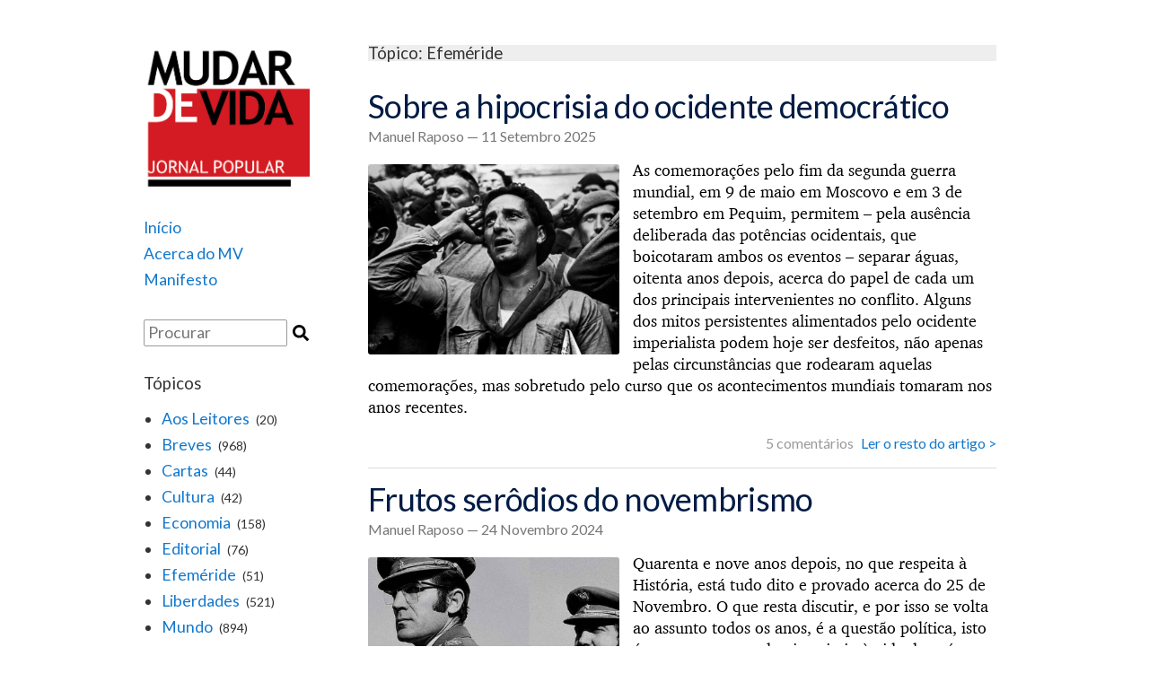

--- FILE ---
content_type: text/html; charset=UTF-8
request_url: https://www.jornalmudardevida.net/topicos/efemeride/
body_size: 6962
content:
<!DOCTYPE html>
<html lang="pt-PT">
<head>

<!-- Global site tag (gtag.js) - Google Analytics -->
<script async src="https://www.googletagmanager.com/gtag/js?id=UA-116282782-2"></script>
<script>
  window.dataLayer = window.dataLayer || [];
  function gtag(){dataLayer.push(arguments);}
  gtag('js', new Date());

  gtag('config', 'UA-116282782-2');
</script>

	<meta charset="UTF-8">
	<meta name="viewport" content="width=device-width, initial-scale=1">
	<link rel="stylesheet" type="text/css" href="https://www.jornalmudardevida.net/wp-content/themes/burger-factory/styles.css?v=3">
	<link rel="stylesheet" type="text/css" href="https://www.jornalmudardevida.net/wp-content/themes/burger-factory/tachyons.css">
	<link rel="alternate" type="application/rss+xml" title="Jornal Mudar de Vida - RSS" href="/feed" />
	<link rel="icon" type="image/png" href="/favicon.png"/>
</head>

<body>
<main>
	<header>

	<a href="https://www.jornalmudardevida.net/"><div class="div-logo mb4"></div></a>
	<div class="nav dark-gray">
	    <ul class="mb4 f5">
	    	<li><a href="https://www.jornalmudardevida.net/">Início</a></li>
	    	<li><a href="https://www.jornalmudardevida.net/acerca-do-mv/">Acerca do MV</a></li>
	    	<li><a href="https://www.jornalmudardevida.net/manifesto/">Manifesto</a></li>

	    </ul>
		
		<div class="mt4 f5">
	    <div>
	<form action="https://www.jornalmudardevida.net/" method="get" onsubmit="submit_form();">
	    <input type="text" id="t_input" style="width:160px;" class="ba br1 pa1 b--silver f5 fl" name="s" placeholder="Procurar" /><input type="submit" id="search-submit" value="" class="search_icon"/>
	</form>
</div>
		</div>

	    <h3 class="f4 fw4 mt4">Tópicos</h3>
	    <ul style="list-style: disc;" class="ml3">
	    	    	<li class="ml1 f5"><a href="https://www.jornalmudardevida.net/topicos/aos_leitores/">Aos Leitores</a> <span class="f6 ml1">(20)</span></li>
	    	    	<li class="ml1 f5"><a href="https://www.jornalmudardevida.net/topicos/breves/">Breves</a> <span class="f6 ml1">(968)</span></li>
	    	    	<li class="ml1 f5"><a href="https://www.jornalmudardevida.net/topicos/cartas/">Cartas</a> <span class="f6 ml1">(44)</span></li>
	    	    	<li class="ml1 f5"><a href="https://www.jornalmudardevida.net/topicos/cultura/">Cultura</a> <span class="f6 ml1">(42)</span></li>
	    	    	<li class="ml1 f5"><a href="https://www.jornalmudardevida.net/topicos/economia/">Economia</a> <span class="f6 ml1">(158)</span></li>
	    	    	<li class="ml1 f5"><a href="https://www.jornalmudardevida.net/topicos/editorial/">Editorial</a> <span class="f6 ml1">(76)</span></li>
	    	    	<li class="ml1 f5"><a href="https://www.jornalmudardevida.net/topicos/efemeride/">Efeméride</a> <span class="f6 ml1">(51)</span></li>
	    	    	<li class="ml1 f5"><a href="https://www.jornalmudardevida.net/topicos/liberdades/">Liberdades</a> <span class="f6 ml1">(521)</span></li>
	    	    	<li class="ml1 f5"><a href="https://www.jornalmudardevida.net/topicos/mundo/">Mundo</a> <span class="f6 ml1">(894)</span></li>
	    	    	<li class="ml1 f5"><a href="https://www.jornalmudardevida.net/topicos/pais/">País</a> <span class="f6 ml1">(1374)</span></li>
	    	    	<li class="ml1 f5"><a href="https://www.jornalmudardevida.net/topicos/politica/">Política</a> <span class="f6 ml1">(1381)</span></li>
	    	    	<li class="ml1 f5"><a href="https://www.jornalmudardevida.net/topicos/sociedade/">Sociedade</a> <span class="f6 ml1">(262)</span></li>
	    	    	<li class="ml1 f5"><a href="https://www.jornalmudardevida.net/topicos/trabalho/">Trabalho</a> <span class="f6 ml1">(452)</span></li>
	    	    	<li class="ml1 f5"><a href="https://www.jornalmudardevida.net/topicos/tribuna/">Tribuna</a> <span class="f6 ml1">(15)</span></li>
	    	    	<li class="ml1 f5"><a href="https://www.jornalmudardevida.net/topicos/ver-ouvir-ler/">Ver-Ouvir-Ler</a> <span class="f6 ml1">(37)</span></li>
	    	    </ul>
		
		<h3 class="f4 fw4 mt4">Links</h3>
		<ul>
			<li class="f5"><a href="http://www.demystification.fr/">Démystification</a></li>
<!-- 			<li class="f5"><a href="http://www.tlaxcala-int.org/">Tlaxcala</a></li> -->
			<li class="f5"><a href="https://www.workers.org/">Workers World</a></li>
		</ul>
		
		<p class="mt4" style="font-size: 10pt;">Número de consultas: <b>

<!-- Default Statcounter code for Jornal MV
http://www.jornalmudardevida.net -->
<script type="text/javascript">
var sc_project=12469371; 
var sc_invisible=0; 
var sc_security="79ac61e4"; 
var sc_text=5; 
var sc_https=1; 
var sc_remove_link=1; 
var scJsHost = "https://";
document.write("<sc"+"ript type='text/javascript' src='" +
scJsHost+
"statcounter.com/counter/counter.js'></"+"script>");
</script>
<noscript><div class="statcounter"><img class="statcounter"
src="https://c.statcounter.com/12469371/0/79ac61e4/0/"
alt="web counter"></div></noscript>
<!-- End of Statcounter Code -->

		</b><br>(desde 7 Outubro 2007)</p>
		

		<p style="font-size: 10pt;">Última actualização do site:<br>
			<b>
			14 Janeiro 2026			</b>
		</p>

	<div>
	
	
</header>

	<section>
		<div style="min-height: 700px;">
			<div class="list">
			<div class="pa0 mb4 bg-light-gray">
				<h3 class="mt0 mb1 f4 fw4 dark-gray">Tópico: Efeméride</h3>
			</div>

			
					<div>
						<h1 class="mt0 mb2 f2"><a class="navy hover-dark-blue" href="https://www.jornalmudardevida.net/2025/09/11/sobre-a-hipocrisia-do-ocidente-democratico/">Sobre a hipocrisia do ocidente democrático</a></h1>
						<h3 class="mt0 mb1 fw4 author_date gray">Manuel Raposo &mdash; 11 Setembro 2025</h3>

						<div><figure id="attachment_7105" aria-describedby="caption-attachment-7105" style="width: 642px" class="wp-caption alignleft"><img loading="lazy" class=" wp-image-7105" src="http://www.jornalmudardevida.net/wp-content/uploads/2025/09/RobertCapaEspanha-300x228.jpg" alt="" width="642" height="488" srcset="https://www.jornalmudardevida.net/wp-content/uploads/2025/09/RobertCapaEspanha-300x228.jpg 300w, https://www.jornalmudardevida.net/wp-content/uploads/2025/09/RobertCapaEspanha-1024x778.jpg 1024w, https://www.jornalmudardevida.net/wp-content/uploads/2025/09/RobertCapaEspanha-768x583.jpg 768w, https://www.jornalmudardevida.net/wp-content/uploads/2025/09/RobertCapaEspanha.jpg 1280w" sizes="(max-width: 642px) 100vw, 642px" /><figcaption id="caption-attachment-7105" class="wp-caption-text">Guerra civil de Espanha, 1936-39. Brigadas Internacionais</figcaption></figure>
<p>As comemorações pelo fim da segunda guerra mundial, em 9 de maio em Moscovo e em 3 de setembro em Pequim, permitem – pela ausência deliberada das potências ocidentais, que boicotaram ambos os eventos – separar águas, oitenta anos depois, acerca do papel de cada um dos principais intervenientes no conflito. Alguns dos mitos persistentes alimentados pelo ocidente imperialista podem hoje ser desfeitos, não apenas pelas circunstâncias que rodearam aquelas comemorações, mas sobretudo pelo curso que os acontecimentos mundiais tomaram nos anos recentes.</p>
</div>
						<div class="cb tr read_more"><span class="silver comment_count mr2">5 comentários</span><a href="https://www.jornalmudardevida.net/2025/09/11/sobre-a-hipocrisia-do-ocidente-democratico/">Ler o resto do artigo &gt;</a></div>
					</div>

					<hr class="mt3 mb3">
				
				
					<div>
						<h1 class="mt0 mb2 f2"><a class="navy hover-dark-blue" href="https://www.jornalmudardevida.net/2024/11/24/frutos-serodios-do-novembrismo/">Frutos serôdios do novembrismo</a></h1>
						<h3 class="mt0 mb1 fw4 author_date gray">Manuel Raposo &mdash; 24 Novembro 2024</h3>

						<div><figure id="attachment_6994" aria-describedby="caption-attachment-6994" style="width: 549px" class="wp-caption alignleft"><img loading="lazy" class=" wp-image-6994" src="http://www.jornalmudardevida.net/wp-content/uploads/2024/11/25Nov-300x158.jpg" alt="" width="549" height="289" srcset="https://www.jornalmudardevida.net/wp-content/uploads/2024/11/25Nov-300x158.jpg 300w, https://www.jornalmudardevida.net/wp-content/uploads/2024/11/25Nov-768x405.jpg 768w, https://www.jornalmudardevida.net/wp-content/uploads/2024/11/25Nov.jpg 949w" sizes="(max-width: 549px) 100vw, 549px" /><figcaption id="caption-attachment-6994" class="wp-caption-text">Primeiro objectivo do golpe: retirar às classes trabalhadoras capacidade de intervenção política para disputar a autoridade do Estado e dos governos</figcaption></figure>
<p>Quarenta e nove anos depois, no que respeita à História, está tudo dito e provado acerca do 25 de Novembro. O que resta discutir, e por isso se volta ao assunto todos os anos, é a questão política, isto é, o curso que o golpe imprimiu à vida do país – pela razão de que, ao derrotar o movimento popular de 74-75, o golpe abriu caminho, não apenas à destruição das principais conquistas revolucionárias, mas também, por isso mesmo, à reconstituição das forças sociais e partidárias mais reaccionárias da sociedade portuguesa. A anatomia política do golpe tem, portanto, de ser feita sob a luz do momento em que hoje estamos; do ponto de chegada e não tanto do ponto de partida de há 49 anos. A actualidade do assunto reside aqui.</p>
</div>
						<div class="cb tr read_more"><span class="silver comment_count mr2">5 comentários</span><a href="https://www.jornalmudardevida.net/2024/11/24/frutos-serodios-do-novembrismo/">Ler o resto do artigo &gt;</a></div>
					</div>

					<hr class="mt3 mb3">
				
				
					<div>
						<h1 class="mt0 mb2 f2"><a class="navy hover-dark-blue" href="https://www.jornalmudardevida.net/2024/09/20/amilcar-cabral-nosso-heroi-tambem/">Amílcar Cabral: nosso herói também</a></h1>
						<h3 class="mt0 mb1 fw4 author_date gray">Editor &mdash; 20 Setembro 2024</h3>

						<div><p><img loading="lazy" class="alignleft wp-image-6951" src="http://www.jornalmudardevida.net/wp-content/uploads/2024/09/AmCabral-240x300.jpg" alt="" width="349" height="436" srcset="https://www.jornalmudardevida.net/wp-content/uploads/2024/09/AmCabral-240x300.jpg 240w, https://www.jornalmudardevida.net/wp-content/uploads/2024/09/AmCabral-819x1024.jpg 819w, https://www.jornalmudardevida.net/wp-content/uploads/2024/09/AmCabral-768x960.jpg 768w, https://www.jornalmudardevida.net/wp-content/uploads/2024/09/AmCabral.jpg 905w" sizes="(max-width: 349px) 100vw, 349px" />A ideia corrente de que o golpe dos Militares de Abril nos libertou da ditadura peca pelo facto de colocar na sombra o papel, esse sim decisivo, dos movimentos de libertação anticoloniais que durante treze anos fustigaram o colonialismo português. Foi a luta armada, travada com sacrifício de, seguramente, muitas centenas de milhares de combatentes africanos, que, ao libertar do jugo colonial os novos países, fez ruir o fascismo português. A democracia portuguesa de 1974 é fruto dessa luta levada a cabo por africanos.</p>
<p>Um dos esquecidos é Amílcar Cabral. Nascido em 12 de setembro de 1924, foi um dos grandes ideólogos das independências africanas e o mais destacado dirigente político da guerrilha na Guiné-Bissau que viria a terminar na independência da Guiné e de Cabo Verde.</p>
</div>
						<div class="cb tr read_more"><span class="silver comment_count mr2">2 comentários</span><a href="https://www.jornalmudardevida.net/2024/09/20/amilcar-cabral-nosso-heroi-tambem/">Ler o resto do artigo &gt;</a></div>
					</div>

					<hr class="mt3 mb3">
				
				
					<div>
						<h1 class="mt0 mb2 f2"><a class="navy hover-dark-blue" href="https://www.jornalmudardevida.net/2024/04/28/cronica-de-um-25-de-abril-diferente/">Crónica de um 25 de Abril diferente</a></h1>
						<h3 class="mt0 mb1 fw4 author_date gray">Manuel Raposo &mdash; 28 Abril 2024</h3>

						<div><figure id="attachment_6892" aria-describedby="caption-attachment-6892" style="width: 607px" class="wp-caption alignleft"><img loading="lazy" class=" wp-image-6892" src="http://www.jornalmudardevida.net/wp-content/uploads/2024/04/25A2024_VJ-300x225.jpg" alt="" width="607" height="455" srcset="https://www.jornalmudardevida.net/wp-content/uploads/2024/04/25A2024_VJ-300x225.jpg 300w, https://www.jornalmudardevida.net/wp-content/uploads/2024/04/25A2024_VJ-1024x768.jpg 1024w, https://www.jornalmudardevida.net/wp-content/uploads/2024/04/25A2024_VJ-768x576.jpg 768w, https://www.jornalmudardevida.net/wp-content/uploads/2024/04/25A2024_VJ-1536x1152.jpg 1536w, https://www.jornalmudardevida.net/wp-content/uploads/2024/04/25A2024_VJ-2048x1536.jpg 2048w" sizes="(max-width: 607px) 100vw, 607px" /><figcaption id="caption-attachment-6892" class="wp-caption-text">Uma resposta dada na rua aos avanços da direita. Lisboa, Avenida da Liberdade, 25A2024</figcaption></figure>
<p>O país foi palco de uma das maiores manifestações de repúdio pelo fascismo. Muitas centenas de milhares de pessoas comemoraram o 25 de Abril deste ano não apenas como uma evocação saudosa, mas como uma exigência de luta do momento presente. Foi a resposta, dada na rua, aos avanços da direita e da extrema-direita conseguidos nas urnas há mês e meio. Decididamente, o voto não é a arma do povo.</p>
</div>
						<div class="cb tr read_more"><span class="silver comment_count mr2">2 comentários</span><a href="https://www.jornalmudardevida.net/2024/04/28/cronica-de-um-25-de-abril-diferente/">Ler o resto do artigo &gt;</a></div>
					</div>

					<hr class="mt3 mb3">
				
				
					<div>
						<h1 class="mt0 mb2 f2"><a class="navy hover-dark-blue" href="https://www.jornalmudardevida.net/2024/04/25/o-nervo-do-25-de-abril/">O nervo do 25 de Abril</a></h1>
						<h3 class="mt0 mb1 fw4 author_date gray">Urbano de Campos &mdash; 25 Abril 2024</h3>

						<div><p><img loading="lazy" class="alignleft wp-image-6887" src="http://www.jornalmudardevida.net/wp-content/uploads/2024/04/25A2024-300x300.jpg" alt="" width="454" height="454" srcset="https://www.jornalmudardevida.net/wp-content/uploads/2024/04/25A2024-300x300.jpg 300w, https://www.jornalmudardevida.net/wp-content/uploads/2024/04/25A2024-150x150.jpg 150w, https://www.jornalmudardevida.net/wp-content/uploads/2024/04/25A2024.jpg 720w" sizes="(max-width: 454px) 100vw, 454px" />O Apelo da Comissão Promotora das Comemorações Populares do 25 de Abril retoma sem surpresa as mesmas ideias vagas de todo os anos, resumidas na frase: “alegria e confiança no futuro”. Não se poderia pedir mais a uma comissão que visa chamar o maior número de manifestantes ao desfile comemorativo. Mas, sem intenção de estragar a festa – em que empenhadamente participamos – , tem lugar perguntar como se pode “avançar na concretização dos direitos” da maioria, “combater as desigualdades” que crescem, ou melhorar a vida “dos que têm cada vez menos” sem pôr em causa o regime consolidado neste meio século.</p>
</div>
						<div class="cb tr read_more"><a href="https://www.jornalmudardevida.net/2024/04/25/o-nervo-do-25-de-abril/">Ler o resto do artigo &gt;</a></div>
					</div>

					<hr class="mt3 mb3">
				
				
					<div>
						<h1 class="mt0 mb2 f2"><a class="navy hover-dark-blue" href="https://www.jornalmudardevida.net/2024/02/11/imperialismo-questao-central-do-nosso-tempo/">Imperialismo, questão central do nosso tempo</a></h1>
						<h3 class="mt0 mb1 fw4 author_date gray">Editor / Prabhat Patnaik &mdash; 11 Fevereiro 2024</h3>

						<div><figure id="attachment_6835" aria-describedby="caption-attachment-6835" style="width: 628px" class="wp-caption alignleft"><img loading="lazy" class=" wp-image-6835" src="http://www.jornalmudardevida.net/wp-content/uploads/2024/02/G7_bis.jpg" alt="" width="628" height="377" /><figcaption id="caption-attachment-6835" class="wp-caption-text">A quebra da hegemonia do bloco imperialista é sinal de que se abre uma nova época de revoluções sociais</figcaption></figure>
<p><span style="font-weight: 400;">O centésimo aniversário da morte de Lenine, completado a 21 de Janeiro deste ano, foi ocasião para recordar, entre outros assuntos, a importância teórica e política do tema Imperialismo. Tanto mais quanto o estado de guerra permanente em que o mundo se vê envolvido se acentua a olhos vistos – na Ucrânia, na Palestina, no Próximo ou no Extremo Oriente. O marxista indiano Prabhat Patnaik trata do assunto, a nosso ver, com duplo mérito: recorda de forma concisa o inovador contributo de Lenine e, do mesmo passo, não deixa de alertar para as mudanças entretanto ocorridas no mundo, exortando-nos a desbravar terrenos que são cruciais para a afirmação do socialismo no nosso tempo.</span></p>
</div>
						<div class="cb tr read_more"><span class="silver comment_count mr2">2 comentários</span><a href="https://www.jornalmudardevida.net/2024/02/11/imperialismo-questao-central-do-nosso-tempo/">Ler o resto do artigo &gt;</a></div>
					</div>

					<hr class="mt3 mb3">
				
				
					<div>
						<h1 class="mt0 mb2 f2"><a class="navy hover-dark-blue" href="https://www.jornalmudardevida.net/2023/11/28/25-de-novembro-o-de-ontem-e-o-de-hoje/">25 de novembro, o de ontem e o de hoje</a></h1>
						<h3 class="mt0 mb1 fw4 author_date gray">Manuel Raposo &mdash; 28 Novembro 2023</h3>

						<div><figure id="attachment_6779" aria-describedby="caption-attachment-6779" style="width: 634px" class="wp-caption alignleft"><img loading="lazy" class=" wp-image-6779" src="http://www.jornalmudardevida.net/wp-content/uploads/2023/11/SoarescomCarlucci-300x221.jpg" alt="" width="634" height="467" srcset="https://www.jornalmudardevida.net/wp-content/uploads/2023/11/SoarescomCarlucci-300x221.jpg 300w, https://www.jornalmudardevida.net/wp-content/uploads/2023/11/SoarescomCarlucci-1024x754.jpg 1024w, https://www.jornalmudardevida.net/wp-content/uploads/2023/11/SoarescomCarlucci-768x566.jpg 768w, https://www.jornalmudardevida.net/wp-content/uploads/2023/11/SoarescomCarlucci.jpg 1200w" sizes="(max-width: 634px) 100vw, 634px" /><figcaption id="caption-attachment-6779" class="wp-caption-text">Mário Soares com Frank Carlucci, embaixador dos EUA em Portugal de 1975 a 1978. Carlucci acompanhou todos os passos do golpe</figcaption></figure>
<p><span style="font-weight: 400;">Não é bem o 25 de novembro de 1975 que a direita hoje festeja. O movimento que está em curso (na verdade, não se trata apenas de um episódio evocativo) foi lançado em primeira mão pelo CDS em 2019 e vivamente acolhido por toda a direita, até que o presidente da Câmara Municipal de Lisboa achou, este ano, chegado o momento de pôr a ideia em marcha. A evocação, cobrindo-se com juras de pluralismo democrático, visa, de facto, dar impulso a um programa político antipopular, por isso mesmo antidemocrático – mas também, pelas forças que procura agregar, inevitavelmente protofascista ou mesmo abertamente fascista. </span></p>
</div>
						<div class="cb tr read_more"><span class="silver comment_count mr2">2 comentários</span><a href="https://www.jornalmudardevida.net/2023/11/28/25-de-novembro-o-de-ontem-e-o-de-hoje/">Ler o resto do artigo &gt;</a></div>
					</div>

					<hr class="mt3 mb3">
				
				
					<div>
						<h1 class="mt0 mb2 f2"><a class="navy hover-dark-blue" href="https://www.jornalmudardevida.net/2023/09/11/quem-com-ferros-mata/">Quem com ferros mata</a></h1>
						<h3 class="mt0 mb1 fw4 author_date gray">Urbano de Campos &mdash; 11 Setembro 2023</h3>

						<div><figure id="attachment_6721" aria-describedby="caption-attachment-6721" style="width: 648px" class="wp-caption alignleft"><img loading="lazy" class=" wp-image-6721" src="http://www.jornalmudardevida.net/wp-content/uploads/2023/09/ChileAtacama-300x201.jpg" alt="" width="648" height="434" srcset="https://www.jornalmudardevida.net/wp-content/uploads/2023/09/ChileAtacama-300x201.jpg 300w, https://www.jornalmudardevida.net/wp-content/uploads/2023/09/ChileAtacama-1024x687.jpg 1024w, https://www.jornalmudardevida.net/wp-content/uploads/2023/09/ChileAtacama-768x515.jpg 768w, https://www.jornalmudardevida.net/wp-content/uploads/2023/09/ChileAtacama.jpg 1353w" sizes="(max-width: 648px) 100vw, 648px" /><figcaption id="caption-attachment-6721" class="wp-caption-text">50 anos depois, os familiares continuam à procura dos mortos. Esta foto é de 1989, no deserto de Atacama, onde há inúmeras valas comuns</figcaption></figure>
<p><span style="font-weight: 400;">11 de setembro de 1973, Chile. O general Pinochet chefia um golpe de Estado que derruba o regime democrático presidido por Salvador Allende, líder da Unidade Popular. O Chile vivia desde 1970 um movimento de massas que ameaçava os poderes da burguesia doméstica e os interesses dos monopólios imperialistas, com os EUA à cabeça. Como homem de mão dos serviços secretos norte-americanos, Pinochet implantou uma das ditaduras mais sanguinárias dos tempos modernos e ensaiou uma das primeiras experiências do que viria a chamar-se o neoliberalismo económico.</span></p>
</div>
						<div class="cb tr read_more"><span class="silver comment_count mr2">1 comentário</span><a href="https://www.jornalmudardevida.net/2023/09/11/quem-com-ferros-mata/">Ler o resto do artigo &gt;</a></div>
					</div>

					<hr class="mt3 mb3">
				
				
					<div>
						<h1 class="mt0 mb2 f2"><a class="navy hover-dark-blue" href="https://www.jornalmudardevida.net/2023/06/09/10-de-junho-espelho-de-dois-regimes/">10 de Junho, espelho de dois regimes</a></h1>
						<h3 class="mt0 mb1 fw4 author_date gray">Manuel Raposo &mdash; 9 Junho 2023</h3>

						<div><figure id="attachment_6639" aria-describedby="caption-attachment-6639" style="width: 438px" class="wp-caption alignleft"><img loading="lazy" class=" wp-image-6639" src="http://www.jornalmudardevida.net/wp-content/uploads/2023/06/diario-popular-285x300.png" alt="" width="438" height="461" srcset="https://www.jornalmudardevida.net/wp-content/uploads/2023/06/diario-popular-285x300.png 285w, https://www.jornalmudardevida.net/wp-content/uploads/2023/06/diario-popular.png 432w" sizes="(max-width: 438px) 100vw, 438px" /><figcaption id="caption-attachment-6639" class="wp-caption-text">Diário Popular, 13 Junho 1978. Funeral de José Jorge Morais morto pela PSP em 10 de Junho quando protestava contra uma manifestação fascista</figcaption></figure>
<p><span style="font-weight: 400;">O fascismo português comemorava o 10 de Junho sob uma designação bem expressiva: “Dia da Raça”, em exaltação dos feitos coloniais e da supremacia branca e, a partir de 1961, como suporte ideológico e político da guerra colonial. O regime democrático converteu a mesma data na evocação de uma mítica comunidade de língua e de cultura de raiz portuguesa-europeia, na tentativa de — nessa base superficialmente comum a vários povos e geografias — restaurar laços políticos e interesses económicos que as guerras de libertação colonial tinham combatido e rompido. As comunidades portuguesas emigradas tornaram-se pretexto, veículo e palco dessa diplomacia de veludo. Sobretudo, nada de acordar os fantasmas do colonialismo e do fascismo.</span></p>
</div>
						<div class="cb tr read_more"><span class="silver comment_count mr2">1 comentário</span><a href="https://www.jornalmudardevida.net/2023/06/09/10-de-junho-espelho-de-dois-regimes/">Ler o resto do artigo &gt;</a></div>
					</div>

					<hr class="mt3 mb3">
				
				
					<div>
						<h1 class="mt0 mb2 f2"><a class="navy hover-dark-blue" href="https://www.jornalmudardevida.net/2023/05/05/primeiro-de-maio-romper-o-bloqueio/">Primeiro de Maio. Romper o bloqueio</a></h1>
						<h3 class="mt0 mb1 fw4 author_date gray">Editor  &mdash; 5 Maio 2023</h3>

						<div><figure id="attachment_6619" aria-describedby="caption-attachment-6619" style="width: 438px" class="wp-caption alignleft"><img loading="lazy" class=" wp-image-6619" src="http://www.jornalmudardevida.net/wp-content/uploads/2023/05/FaixaAbril74_Mai2023-300x300.jpg" alt="" width="438" height="438" srcset="https://www.jornalmudardevida.net/wp-content/uploads/2023/05/FaixaAbril74_Mai2023-300x300.jpg 300w, https://www.jornalmudardevida.net/wp-content/uploads/2023/05/FaixaAbril74_Mai2023-150x150.jpg 150w, https://www.jornalmudardevida.net/wp-content/uploads/2023/05/FaixaAbril74_Mai2023-768x768.jpg 768w, https://www.jornalmudardevida.net/wp-content/uploads/2023/05/FaixaAbril74_Mai2023.jpg 887w" sizes="(max-width: 438px) 100vw, 438px" /><figcaption id="caption-attachment-6619" class="wp-caption-text">Maio 2023. Pintura mural feita a partir de foto duma manifestação espontânea de jovens em Abril de 1974</figcaption></figure>
<p><span style="font-weight: 400;">Falemos dos últimos 48 anos, decorridos desde o fim do PREC em novembro de 1975. </span></p>
<p><span style="font-weight: 400;">De governo em governo, o ataque aos trabalhadores foi sempre aumentando. Não obstante a resistência das greves, dos protestos e das manifestações, apesar do esforço de militantes, de sindicalistas e activistas diversos, esta evolução não pôde ser invertida. O curso dos acontecimentos contribui para espalhar a ideia de que não há alternativa à força do capitalismo, dos patrões, dos políticos que os servem.</span></p>
</div>
						<div class="cb tr read_more"><a href="https://www.jornalmudardevida.net/2023/05/05/primeiro-de-maio-romper-o-bloqueio/">Ler o resto do artigo &gt;</a></div>
					</div>

					<hr class="mt3 mb3">
				
								</div>

				<div class="tc dark-gray f5">
										Página 1 de 6					<a href="https://www.jornalmudardevida.net/topicos/efemeride/page/2/" ><span class="ml2">Mais antigos &gt;</span></a>				</div>

				
					</div>
		<footer class="mt2 mb5 dark-gray"> 
	<div class="tc">
		<a href="/wp-admin" class="silver">.</a>
	</div>
</footer>

	</section>

</main>

</body>
</html>
